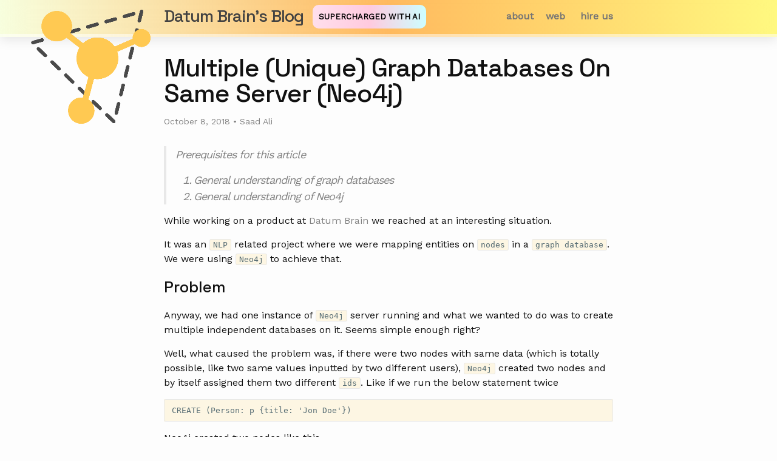

--- FILE ---
content_type: text/html; charset=utf-8
request_url: https://blog.datumbrain.com/2018/10/08/multiple-databases-on-same-server-neo4j.html
body_size: 3102
content:
<!DOCTYPE html>
<html lang="en"><head><script async src="https://www.googletagmanager.com/gtag/js?id=G-2Y4903K063"></script>
<script>
  window.dataLayer = window.dataLayer || [];
  function gtag(){dataLayer.push(arguments);}
  gtag('js', new Date());

  gtag('config', 'G-2Y4903K063');
</script>
<meta charset="utf-8" />
  <meta http-equiv="X-UA-Compatible" content="IE=edge" />
  <link rel="preconnect" href="https://fonts.googleapis.com" />
  <link rel="preconnect" href="https://fonts.gstatic.com" crossorigin />
  <link
    href="https://fonts.googleapis.com/css?family=Work Sans"
    rel="stylesheet"
  />
  <link
    href="https://fonts.googleapis.com/css2?family=Space+Grotesk:wght@300..700&display=swap"
    rel="stylesheet"
  />

  <meta name="viewport" content="width=device-width, initial-scale=1" /><!-- Begin Jekyll SEO tag v2.8.0 -->
<title>Multiple (Unique) Graph Databases On Same Server (Neo4j) | Datum Brain’s Blog</title>
<meta name="generator" content="Jekyll v4.4.1" />
<meta property="og:title" content="Multiple (Unique) Graph Databases On Same Server (Neo4j)" />
<meta name="author" content="Saad Ali" />
<meta property="og:locale" content="en_US" />
<meta name="description" content="Prerequisites for this article General understanding of graph databases General understanding of Neo4j" />
<meta property="og:description" content="Prerequisites for this article General understanding of graph databases General understanding of Neo4j" />
<meta property="og:site_name" content="Datum Brain’s Blog" />
<meta property="og:type" content="article" />
<meta property="article:published_time" content="2018-10-08T09:53:00+00:00" />
<meta name="twitter:card" content="summary" />
<meta property="twitter:title" content="Multiple (Unique) Graph Databases On Same Server (Neo4j)" />
<script type="application/ld+json">
{"@context":"https://schema.org","@type":"BlogPosting","author":{"@type":"Person","name":"Saad Ali"},"dateModified":"2018-10-08T09:53:00+00:00","datePublished":"2018-10-08T09:53:00+00:00","description":"Prerequisites for this article General understanding of graph databases General understanding of Neo4j","headline":"Multiple (Unique) Graph Databases On Same Server (Neo4j)","mainEntityOfPage":{"@type":"WebPage","@id":"/2018/10/08/multiple-databases-on-same-server-neo4j.html"},"url":"/2018/10/08/multiple-databases-on-same-server-neo4j.html"}</script>
<!-- End Jekyll SEO tag -->
<link rel="stylesheet" href="/assets/main.css" /><link type="application/atom+xml" rel="alternate" href="/feed.xml" title="Datum Brain&apos;s Blog" /></head>
<body><header class="site-header" role="banner">
  <div class="wrapper"><a class="site-title" rel="author" href="/">Datum Brain&#39;s Blog</a>
    <span class="site-title-ai-showcase">SUPERCHARGED WITH AI</span><nav class="site-nav">
        <input type="checkbox" id="nav-trigger" class="nav-trigger" />
        <label for="nav-trigger">
          <span class="menu-icon">
            <svg viewBox="0 0 18 15" width="18px" height="15px">
              <path d="M18,1.484c0,0.82-0.665,1.484-1.484,1.484H1.484C0.665,2.969,0,2.304,0,1.484l0,0C0,0.665,0.665,0,1.484,0 h15.032C17.335,0,18,0.665,18,1.484L18,1.484z M18,7.516C18,8.335,17.335,9,16.516,9H1.484C0.665,9,0,8.335,0,7.516l0,0 c0-0.82,0.665-1.484,1.484-1.484h15.032C17.335,6.031,18,6.696,18,7.516L18,7.516z M18,13.516C18,14.335,17.335,15,16.516,15H1.484 C0.665,15,0,14.335,0,13.516l0,0c0-0.82,0.665-1.483,1.484-1.483h15.032C17.335,12.031,18,12.695,18,13.516L18,13.516z"/>
            </svg>
          </span>
        </label>

        <div class="trigger"><a class="page-link" href="/about/">About</a><a class="page-link" href="https://datumbrain.com/">Web</a>
          <a class="page-link" href="https://upwork.com/ag/datumbrain">Hire Us</a>
      </nav></div>
</header>
<img class="title-logo" src="/assets/db_logo_dark_2048w.png"/>
    <main class="page-content" aria-label="Content">
      <div class="wrapper">
        <article class="post h-entry" itemscope itemtype="http://schema.org/BlogPosting">

  <header class="post-header">
    <h1 class="post-title p-name" itemprop="name headline">Multiple (Unique) Graph Databases On Same Server (Neo4j)</h1>
    <p class="post-meta">
      <time class="dt-published" datetime="2018-10-08T09:53:00+00:00" itemprop="datePublished">October 8, 2018
      </time>• <span itemprop="author" itemscope itemtype="http://schema.org/Person"><a target="_blank" href="https://github.com/saadali5997"> Saad Ali </a></p>
  </header>

  <div class="post-content e-content" itemprop="articleBody">
    <blockquote>
  <p>Prerequisites for this article<br /></p>

  <ol>
    <li>General understanding of graph databases<br /></li>
    <li>General understanding of Neo4j<br /></li>
  </ol>
</blockquote>

<p>While working on a product at <a href="https://www.datumbrain.com/">Datum Brain</a> we reached at an interesting situation.</p>

<p>It was an <code class="language-plaintext highlighter-rouge">NLP</code> related project where we were mapping entities on <code class="language-plaintext highlighter-rouge">nodes</code> in a <code class="language-plaintext highlighter-rouge">graph database</code>. We were using <code class="language-plaintext highlighter-rouge">Neo4j</code> to achieve that.</p>

<h3 id="problem">Problem</h3>

<p>Anyway, we had one instance of <code class="language-plaintext highlighter-rouge">Neo4j</code> server running and what we wanted to do was to create multiple independent databases on it. Seems simple enough right?</p>

<p>Well, what caused the problem was, if there were two nodes with same data (which is totally possible, like two same values inputted by two different users), <code class="language-plaintext highlighter-rouge">Neo4j</code> created two nodes and by itself assigned them two different <code class="language-plaintext highlighter-rouge">ids</code>. Like if we run the below statement twice</p>

<div class="language-plaintext highlighter-rouge"><div class="highlight"><pre class="highlight"><code>CREATE (Person: p {title: 'Jon Doe'})
</code></pre></div></div>

<p>Neo4j created two nodes like this <br /><br />
<img src="/assets/posts/neo4j-bolt.png" alt="" />
<br /><br />
It didn’t (obviously) met our business requirements as even though the nodes had same data they might not necessarily have the same relations with other nodes right? And how would we retrieve a certain node and its related nodes if we don’t know the <code class="language-plaintext highlighter-rouge">id</code> assigned to it by <code class="language-plaintext highlighter-rouge">Neo4j</code>?</p>

<h3 id="solution">Solution</h3>

<p>To tackle this problem, what we did was, we added another property to the node,like this</p>

<div class="language-plaintext highlighter-rouge"><div class="highlight"><pre class="highlight"><code>CREATE (Person: p {title: 'Jon Doe', assigned_id: '1'})
</code></pre></div></div>

<p>That property <code class="language-plaintext highlighter-rouge">id</code> is unique and is a part of every node belonging to a certain database. Now when we wanted to retrieve a certain database/graph, what we did was just add a condition in <code class="language-plaintext highlighter-rouge">where</code> clause to retrieve only the nodes belonging to a certain database i.e. having <code class="language-plaintext highlighter-rouge">id</code> equal to a unique value we assigned to a certain database, something like this</p>

<div class="language-plaintext highlighter-rouge"><div class="highlight"><pre class="highlight"><code>MATCH (e: Person)-[]-&gt;(l: Location) 
WHERE e.assigned_id = '$id' AND l.assigned_id = '$id' 
RETURN (e)-[]-&gt;(l);
</code></pre></div></div>

<p>Now even if some nodes had same data they would never have same <code class="language-plaintext highlighter-rouge">id</code> thus making or not making it a part of a certain database and giving us power to create multiple independent instances of it in different databases on same server. Cool isn’t it?</p>

  </div>

  <a class="u-url" href="/2018/10/08/multiple-databases-on-same-server-neo4j.html" hidden></a>
</article>

      </div>
    </main><footer class="site-footer h-card">
  <data class="u-url" href="/"></data>

  <div class="wrapper">

    <h2 class="footer-heading">Datum Brain&#39;s Blog</h2>

    <div class="footer-col-wrapper">
      <div class="footer-col footer-col-1">
        <ul class="contact-list">
          <li class="p-name">Datum Brain</li><li><a class="u-email" href="mailto:info@datumbrain.com">info@datumbrain.com</a></li></ul>
      </div>

      <div class="footer-col footer-col-2"><ul class="social-media-list"><li><a href="https://www.facebook.com/datumbrain"><svg class="svg-icon"><use xlink:href="/assets/minima-social-icons.svg#facebook"></use></svg> <span class="username">datumbrain</span></a></li><li><a href="https://github.com/datumbrain"><svg class="svg-icon"><use xlink:href="/assets/minima-social-icons.svg#github"></use></svg> <span class="username">datumbrain</span></a></li><li><a href="https://twitter.com/datumbrain"><svg class="svg-icon"><use xlink:href="/assets/minima-social-icons.svg#twitter"></use></svg> <span class="username">datumbrain</span></a></li><li><a href="/feed.xml"><svg class="svg-icon"><use xlink:href="/assets/minima-social-icons.svg#rss"></use></svg> <span>rss</span></a></li></ul>
</div>

      <div class="footer-col footer-col-3">
        <p>Datum Brain&#39;s coding prowess.</p>
      </div>
    </div>

  </div>

</footer>
<script>
    // Scroll effect for navbar and logo
    let lastScrollTop = 0;
    const header = document.querySelector('.site-header');
    const logo = document.querySelector('.title-logo');

    window.addEventListener('scroll', function() {
      const scrollTop = window.pageYOffset || document.documentElement.scrollTop;

      if (scrollTop > 50) {
        header.classList.add('scrolled');
        if (logo) {
          logo.classList.add('scrolled');
        }
      } else {
        header.classList.remove('scrolled');
        if (logo) {
          logo.classList.remove('scrolled');
        }
      }

      lastScrollTop = scrollTop;
    });
  </script>

  </body>

</html>


--- FILE ---
content_type: text/css; charset=utf-8
request_url: https://blog.datumbrain.com/assets/main.css
body_size: 3124
content:
/**
 * Reset some basic elements
 */
body,
h1,
h2,
h3,
h4,
h5,
h6,
p,
blockquote,
pre,
hr,
dl,
dd,
ol,
ul,
figure {
  margin: 0;
  padding: 0;
}

/**
  * Basic styling
  */
body {
  font: 400 16px/1.5 "Work Sans", -apple-system, BlinkMacSystemFont, "Lato", "Segoe UI", Roboto, Helvetica, Arial, sans-serif, "Apple Color Emoji", "Segoe UI Emoji", "Segoe UI Symbol";
  color: #111;
  background-color: #fdfdfd;
  -webkit-text-size-adjust: 100%;
  -webkit-font-feature-settings: "kern" 1;
  -moz-font-feature-settings: "kern" 1;
  -o-font-feature-settings: "kern" 1;
  font-feature-settings: "kern" 1;
  font-kerning: normal;
  display: flex;
  min-height: 100vh;
  flex-direction: column;
}

/**
  * Set `margin-bottom` to maintain vertical rhythm
  */
h1,
h2,
h3,
h4,
h5,
h6,
p,
blockquote,
pre,
ul,
ol,
dl,
figure,
.highlight {
  margin-bottom: calc(30px / 2);
}

/**
  * `main` element
  */
main {
  display: block; /* Default value of `display` of `main` element is 'inline' in IE 11. */
}

/**
  * Images
  */
img {
  max-width: 100%;
  vertical-align: middle;
}

/**
  * Figures
  */
figure > img {
  display: block;
}

figcaption {
  font-size: 14px;
}

/**
  * Lists
  */
ul,
ol {
  margin-left: 30px;
}

li > ul,
li > ol {
  margin-bottom: 0;
}

/**
  * Headings
  */
h1,
h2,
h3,
h4,
h5,
h6 {
  font-family: "Space Grotesk";
  font-weight: 500;
}

/**
  * Links
  */
a {
  color: #828282;
  text-decoration: none;
}
a:visited {
  color: #5c5c5c;
}
a:hover {
  color: #757575;
  text-decoration: underline;
}
.social-media-list a:hover {
  text-decoration: none;
}
.social-media-list a:hover .username {
  text-decoration: underline;
}

/**
  * Blockquotes
  */
blockquote {
  color: #828282;
  border-left: 4px solid #e8e8e8;
  padding-left: calc(30px / 2);
  font-size: 18px;
  letter-spacing: -1px;
  font-style: italic;
}
blockquote > :last-child {
  margin-bottom: 0;
}

/**
  * Code formatting
  */
pre,
code {
  font-size: 12.8px;
  border: 1px solid #e8e8e8;
  border-radius: 3px;
  background-color: #fdf6e3;
  color: #586e75;
  tab-size: 4;
}

code {
  padding: 1px 5px;
}

pre {
  padding: 8px 12px;
  overflow-x: auto;
}
pre > code {
  border: 0;
  padding-right: 0;
  padding-left: 0;
}

h1 code,
h2 code,
h3 code,
h4 code,
h5 code,
h6 code {
  font-weight: 500;
  color: inherit;
  font-size: inherit;
}

/**
  * Wrapper
  */
.wrapper {
  max-width: -webkit-calc(800px - (30px * 2));
  max-width: calc(800px - 30px * 2);
  margin-right: auto;
  margin-left: auto;
  padding-right: 30px;
  padding-left: 30px;
}
@media screen and (max-width: 800px) {
  .wrapper {
    max-width: -webkit-calc(800px - (30px));
    max-width: calc(800px - (30px));
    padding-right: calc(30px / 2);
    padding-left: calc(30px / 2);
  }
}

/**
  * Clearfix
  */
.footer-col-wrapper:after, .wrapper:after {
  content: "";
  display: table;
  clear: both;
}

/**
  * Icons
  */
.svg-icon {
  width: 16px;
  height: 16px;
  display: inline-block;
  fill: #828282;
  padding-right: 5px;
  vertical-align: text-top;
}

.social-media-list li + li {
  padding-top: 5px;
}

/**
  * Tables
  */
table {
  margin-bottom: 30px;
  width: 100%;
  text-align: left;
  color: #3f3f3f;
  border-collapse: collapse;
  border: 1px solid #e8e8e8;
}
table tr:nth-child(even) {
  background-color: #f7f7f7;
}
table th,
table td {
  padding: calc(30px / 3) calc(30px / 2);
}
table th {
  background-color: #f0f0f0;
  border: 1px solid #dedede;
  border-bottom-color: #c9c9c9;
}
table td {
  border: 1px solid #e8e8e8;
}

/**
 * Site header
 */
.site-header {
  border-bottom: 1px solid #e8e8e8;
  min-height: 55.95px;
  background: linear-gradient(to right, rgba(241, 255, 190, 0.5), rgba(255, 156, 26, 0.7), rgba(255, 246, 74, 0.7));
  position: sticky;
  top: 0;
  z-index: 1000;
  font-family: "Work Sans";
  font-weight: 300;
  backdrop-filter: blur(20px);
  box-shadow: 0 4px 20px rgba(0, 0, 0, 0.1);
  border-bottom: 5px solid rgba(255, 255, 255, 0.5);
  transition: background 0.6s ease-in-out, backdrop-filter 0.6s ease-in-out, box-shadow 0.6s ease-in-out, border-bottom 0.6s ease-in-out, min-height 0.6s ease-in-out;
}

.site-header.scrolled {
  background: linear-gradient(to right, rgba(241, 255, 190, 0.3), rgba(255, 156, 26, 0.4), rgba(255, 246, 74, 0.4));
  backdrop-filter: blur(25px) saturate(150%);
  -webkit-backdrop-filter: blur(25px) saturate(150%);
  box-shadow: 0 8px 32px rgba(0, 0, 0, 0.12);
  border-bottom: 4px solid rgba(255, 255, 255, 0.4);
  min-height: 45px;
}

.title-logo {
  display: none;
}

@media (min-width: 1200px) {
  .title-logo {
    display: block;
    height: 190px;
    position: fixed;
    top: 15px;
    left: 4%;
    transition: all 0.4s cubic-bezier(0.4, 0, 0.2, 1);
    z-index: 1001;
  }
  .title-logo.scrolled {
    height: 60px;
    top: 10px;
  }
}
.site-title {
  font-size: 27.6px;
  font-family: "Space Grotesk";
  font-weight: 500;
  line-height: 54px;
  letter-spacing: -1px;
  margin-bottom: 0;
  float: left;
}
.site-title, .site-title:visited {
  color: #424242;
}
.site-title, .site-title:hover {
  text-decoration: none;
}

.site-title-ai-showcase {
  background: linear-gradient(90deg, #ffdfec, #ffcadf, #cdfeff);
  color: rgb(0, 0, 0);
  padding: 10px;
  border-radius: 10px; /* Rounded rectangle */
  display: inline-block;
  text-align: center;
  font-size: small;
  text-decoration: none;
  margin-left: calc(30px / 2);
  margin-top: calc(30px / 4);
  font-weight: bold;
  transition: transform 0.3s ease, box-shadow 0.3s ease;
}
.site-title-ai-showcase:hover {
  transform: scale(0.97);
}

.site-nav {
  float: right;
  line-height: 54px;
}
.site-nav .nav-trigger {
  display: none;
}
.site-nav .menu-icon {
  display: none;
}
.site-nav .page-link {
  text-transform: lowercase;
  font-weight: 700;
  color: #111;
  line-height: 1.5;
}
.site-nav .page-link:not(:last-child) {
  margin-right: 20px;
}
.site-nav .page-link, .site-nav .page-link:hover {
  text-decoration: none;
  color: #757575;
}
@media screen and (max-width: 600px) {
  .site-nav {
    position: absolute;
    top: 9px;
    right: calc(30px / 2);
    background-color: #fdfdfd;
    border: 1px solid #e8e8e8;
    border-radius: 5px;
    text-align: right;
  }
  .site-nav label[for=nav-trigger] {
    display: block;
    float: right;
    width: 36px;
    height: 36px;
    z-index: 2;
    cursor: pointer;
  }
  .site-nav .menu-icon {
    display: block;
    float: right;
    width: 36px;
    height: 26px;
    line-height: 0;
    padding-top: 10px;
    text-align: center;
  }
  .site-nav .menu-icon > svg {
    fill: #424242;
  }
  .site-nav input ~ .trigger {
    clear: both;
    display: none;
  }
  .site-nav input:checked ~ .trigger {
    display: block;
    padding-bottom: 5px;
  }
  .site-nav .page-link {
    display: block;
    padding: 5px 10px;
    margin-left: 20px;
  }
  .site-nav .page-link:not(:last-child) {
    margin-right: 0;
  }
}

/**
 * Site footer with glass effect and gradient
 */
.site-footer {
  border-top: 5px solid rgba(255, 255, 255, 0.5); /* Light border for glass effect */
  padding: 30px 0;
  background: linear-gradient(90deg, rgba(241, 255, 190, 0.5), rgba(255, 156, 26, 0.7), rgba(255, 246, 74, 0.7));
  backdrop-filter: blur(10px); /* Blur effect for the glass effect */
  -webkit-backdrop-filter: blur(10px); /* Safari support */
  box-shadow: 0 4px 20px rgba(0, 0, 0, 0.1);
  color: rgba(48, 48, 48, 0.8);
}
.site-footer .username,
.site-footer .u-email,
.site-footer span {
  color: rgba(48, 48, 48, 0.8);
}
.site-footer svg {
  fill: rgba(48, 48, 48, 0.8); /* Apply the desired color overlay */
}

.footer-heading {
  font-size: 18px;
  margin-bottom: calc(30px / 2);
}

.contact-list,
.social-media-list {
  list-style: none;
  margin-left: 0;
}

.footer-col-wrapper {
  font-size: 15px;
  margin-left: calc(-30px / 2);
}

.footer-col {
  float: left;
  margin-bottom: calc(30px / 2);
  padding-left: calc(30px / 2);
}

.footer-col-1 {
  width: calc(35% - 30px / 2);
}

.footer-col-2 {
  width: calc(20% - 30px / 2);
}

.footer-col-3 {
  width: calc(45% - 30px / 2);
}

@media screen and (max-width: 800px) {
  .footer-col-1,
  .footer-col-2 {
    width: calc(50% - 30px / 2);
  }
  .footer-col-3 {
    width: calc(100% - 30px / 2);
  }
}
@media screen and (max-width: 600px) {
  .footer-col {
    float: none;
    width: calc(100% - 30px / 2);
  }
}
/**
 * Page content
 */
.page-content {
  padding: 30px 0;
  flex: 1 0 auto;
}

.page-heading {
  font-size: 32px;
}

.post-list-heading {
  font-size: 28px;
}

.post-list {
  margin-left: 0;
  list-style: none;
}
.post-list > li {
  margin-bottom: 30px;
}

.post-meta {
  font-size: 14px;
  color: #828282;
}

.post-link {
  display: block;
  font-size: 24px;
}

/**
 * Posts
 */
.post-header {
  margin-bottom: 30px;
}

.post-title,
.post-content h1 {
  font-size: 42px;
  letter-spacing: -1px;
  line-height: 1;
}
@media screen and (max-width: 800px) {
  .post-title,
  .post-content h1 {
    font-size: 36px;
  }
}

.post-content {
  margin-bottom: 30px;
}
.post-content h2 {
  font-size: 32px;
}
@media screen and (max-width: 800px) {
  .post-content h2 {
    font-size: 28px;
  }
}
.post-content h3 {
  font-size: 26px;
}
@media screen and (max-width: 800px) {
  .post-content h3 {
    font-size: 22px;
  }
}
.post-content h4 {
  font-size: 20px;
}
@media screen and (max-width: 800px) {
  .post-content h4 {
    font-size: 18px;
  }
}

/**
 * Syntax highlighting styles
 */
.highlight {
  background: #fdf6e3;
  /* Comment */
  /* Error */
  /* Generic */
  /* Keyword */
  /* Literal */
  /* Name */
  /* Operator */
  /* Other */
  /* Punctuation */
  /* Comment.Multiline */
  /* Comment.Preproc */
  /* Comment.Single */
  /* Comment.Special */
  /* Generic.Deleted */
  /* Generic.Emph */
  /* Generic.Error */
  /* Generic.Heading */
  /* Generic.Inserted */
  /* Generic.Output */
  /* Generic.Prompt */
  /* Generic.Strong */
  /* Generic.Subheading */
  /* Generic.Traceback */
  /* Keyword.Constant */
  /* Keyword.Declaration */
  /* Keyword.Namespace */
  /* Keyword.Pseudo */
  /* Keyword.Reserved */
  /* Keyword.Type */
  /* Literal.Date */
  /* Literal.Number */
  /* Literal.String */
  /* Name.Attribute */
  /* Name.Builtin */
  /* Name.Class */
  /* Name.Constant */
  /* Name.Decorator */
  /* Name.Entity */
  /* Name.Exception */
  /* Name.Function */
  /* Name.Label */
  /* Name.Namespace */
  /* Name.Other */
  /* Name.Property */
  /* Name.Tag */
  /* Name.Variable */
  /* Operator.Word */
  /* Text.Whitespace */
  /* Literal.Number.Float */
  /* Literal.Number.Hex */
  /* Literal.Number.Integer */
  /* Literal.Number.Oct */
  /* Literal.String.Backtick */
  /* Literal.String.Char */
  /* Literal.String.Doc */
  /* Literal.String.Double */
  /* Literal.String.Escape */
  /* Literal.String.Heredoc */
  /* Literal.String.Interpol */
  /* Literal.String.Other */
  /* Literal.String.Regex */
  /* Literal.String.Single */
  /* Literal.String.Symbol */
  /* Name.Builtin.Pseudo */
  /* Name.Variable.Class */
  /* Name.Variable.Global */
  /* Name.Variable.Instance */
  /* Literal.Number.Integer.Long */
}
.highlighter-rouge .highlight {
  background: #fdf6e3;
}
.highlight .c {
  color: #93a1a1;
}
.highlight .err {
  color: #586e75;
}
.highlight .g {
  color: #586e75;
}
.highlight .k {
  color: #859900;
}
.highlight .l {
  color: #586e75;
}
.highlight .n {
  color: #363633;
}
.highlight .o {
  color: #859900;
}
.highlight .x {
  color: #cb4b16;
}
.highlight .p {
  color: #586e75;
}
.highlight .cm {
  color: #93a1a1;
}
.highlight .cp {
  color: #859900;
}
.highlight .c1 {
  color: #93a1a1;
}
.highlight .cs {
  color: #859900;
}
.highlight .gd {
  color: #2aa198;
}
.highlight .ge {
  color: #586e75;
  font-style: italic;
}
.highlight .gr {
  color: #dc322f;
}
.highlight .gh {
  color: #cb4b16;
}
.highlight .gi {
  color: #859900;
}
.highlight .go {
  color: #586e75;
}
.highlight .gp {
  color: #586e75;
}
.highlight .gs {
  color: #586e75;
  font-weight: bold;
}
.highlight .gu {
  color: #cb4b16;
}
.highlight .gt {
  color: #586e75;
}
.highlight .kc {
  color: #cb4b16;
}
.highlight .kd {
  color: #268bd2;
}
.highlight .kn {
  color: #859900;
}
.highlight .kp {
  color: #859900;
}
.highlight .kr {
  color: #268bd2;
}
.highlight .kt {
  color: #dc322f;
}
.highlight .ld {
  color: #586e75;
}
.highlight .m {
  color: #2aa198;
}
.highlight .s {
  color: #2aa198;
}
.highlight .na {
  color: #586e75;
}
.highlight .nb {
  color: #b58900;
}
.highlight .nc {
  color: #268bd2;
}
.highlight .no {
  color: #cb4b16;
}
.highlight .nd {
  color: #268bd2;
}
.highlight .ni {
  color: #cb4b16;
}
.highlight .ne {
  color: #cb4b16;
}
.highlight .nf {
  color: #268bd2;
}
.highlight .nl {
  color: #586e75;
}
.highlight .nn {
  color: #363633;
}
.highlight .nx {
  color: #586e75;
}
.highlight .py {
  color: #586e75;
}
.highlight .nt {
  color: #268bd2;
}
.highlight .nv {
  color: #268bd2;
}
.highlight .ow {
  color: #859900;
}
.highlight .w {
  color: #586e75;
}
.highlight .mf {
  color: #2aa198;
}
.highlight .mh {
  color: #2aa198;
}
.highlight .mi {
  color: #2aa198;
}
.highlight .mo {
  color: #2aa198;
}
.highlight .sb {
  color: #93a1a1;
}
.highlight .sc {
  color: #2aa198;
}
.highlight .sd {
  color: #586e75;
}
.highlight .s2 {
  color: #2aa198;
}
.highlight .se {
  color: #cb4b16;
}
.highlight .sh {
  color: #586e75;
}
.highlight .si {
  color: #2aa198;
}
.highlight .sx {
  color: #2aa198;
}
.highlight .sr {
  color: #dc322f;
}
.highlight .s1 {
  color: #2aa198;
}
.highlight .ss {
  color: #2aa198;
}
.highlight .bp {
  color: #268bd2;
}
.highlight .vc {
  color: #268bd2;
}
.highlight .vg {
  color: #268bd2;
}
.highlight .vi {
  color: #268bd2;
}
.highlight .il {
  color: #2aa198;
}

/*# sourceMappingURL=main.css.map */